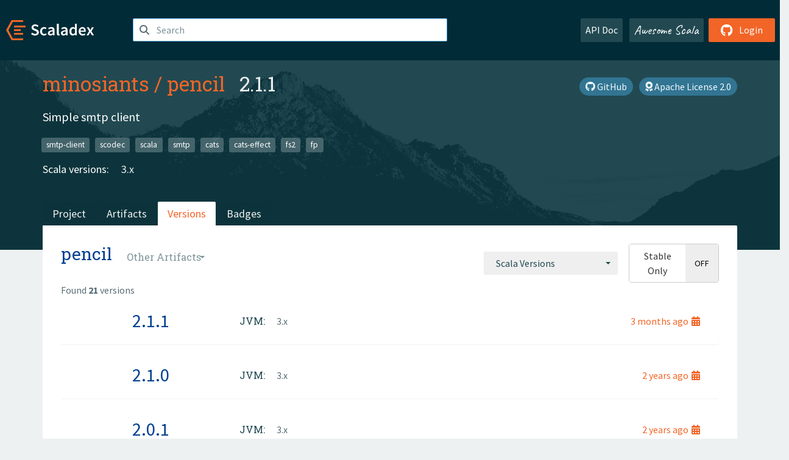

--- FILE ---
content_type: text/html; charset=UTF-8
request_url: https://index.scala-lang.org/minosiants/pencil/artifacts/pencil
body_size: 3705
content:

<!DOCTYPE HTML>
<html lang="en">
  <head>
    <meta charset="utf-8">
    <meta http-equiv="X-UA-Compatible" content="IE=edge,chrome=1">
    <title>pencil</title>
    <meta name="viewport" content="width=device-width, initial-scale=1.0">
    <!--meta name="description" content="Description...">
    <meta name="author" content="Author..."-->
    <link rel="search" type="application/opensearchdescription+xml" href="/assets/opensearch.xml" title="pencil">
    <link rel="apple-touch-icon" sizes="180x180" href="/assets/img/apple-touch-icon.png">
    <link rel="icon" type="image/png" href="/assets/img/favicon-32x32.png" sizes="32x32">
    <link rel="icon" type="image/png" href="/assets/img/favicon-16x16.png" sizes="16x16">
    <link rel="manifest" href="/assets/img/manifest.json">
    <link rel="mask-icon" href="/assets/img/safari-pinned-tab.svg" color="#f26527">
    <link rel="shortcut icon" href="/assets/img/favicon.ico">
    <meta name="msapplication-config" content="/assets/img/browserconfig.xml">

    <link rel="stylesheet" href="/assets/lib/font-awesome/css/all.min.css">
    <link rel="stylesheet" href="/assets/lib/bootstrap-switch/css/bootstrap3/bootstrap-switch.css">
    <link rel="stylesheet" href="/assets/lib/bootstrap-select/css/bootstrap-select.css">
    <link rel="stylesheet" href="//cdnjs.cloudflare.com/ajax/libs/emojify.js/1.1.0/css/basic/emojify.min.css" />
    <link rel="stylesheet" type="text/css" href="/assets/css/main-8.css" />

    <!-- Chrome, Firefox OS and Opera -->
    <meta name="theme-color" content="#002b37">
    <!-- Windows Phone -->
    <meta name="msapplication-navbutton-color" content="#002b37">
    <!-- iOS Safari -->
    <meta name="apple-mobile-web-app-capable" content="yes">
    <meta name="apple-mobile-web-app-status-bar-style" content="black-translucent">

    
    
  </head>

  <body>
      <!--[if IE]>
        <script src="https://cdn.jsdelivr.net/html5shiv/3.7.2/html5shiv.min.js"></script>
        <script src="https://cdn.jsdelivr.net/respond/1.4.2/respond.min.js"></script>
      <![endif]-->
    <!-- Start coding here -->
    <header id="top">
        <nav>

          <div class="row">
            <div class="col-md-2">
                  <a href="/">
                      <img src="/assets/img/scaladex-brand.svg" alt="scaladex logo" class="logo">
                  </a>
              </div>
              <div class="col-md-5">
                
                  
<div class="has-feedback">
    <form action="/search" action="GET">
        <input autocomplete="off" autofocus
          
          name="q" id="search" type="text" class="form-control"
          
            placeholder="Search "
          
          >
        
        

        

        

        
    </form>
    <span class="form-control-feedback"><i class="fa-solid fa-magnifying-glass"></i></span>
    <div class="autocomplete">
        <ul id="list-result"></ul>
    </div>
</div>

                
              </div>
              <div class="col-md-5">
                <div class="pull-right">
                  <a class="btn btn-default" href="/api/doc/">API Doc</a>
                  <a class="btn btn-default awesome" href="/awesome">Awesome Scala</a>
                  
                      <a class="btn btn-primary pull-right" href="/login">
                          <i class="fa-brands fa-github fa-lg" aria-hidden="true"></i> Login
                      </a>
                  
                </div>
              </div>
            </div>
        </nav>
    </header>
    
  <main id="container-project">
    


<div class="head-project">
  <div class="container">
    <div class="info-project">
      <div>
        <h1>
          <a href="/minosiants">minosiants</a> /
          <a href="/minosiants/pencil">pencil</a>
          
            <span class="head-last-version">&nbsp;&nbsp;2.1.1</span>
          
        </h1>

        
        
          
            <a href="https://spdx.org/licenses/Apache-2.0.html" class="btn btn-link" target="_blank" rel="nofollow">
              <i class="fa-solid fa-award" aria-hidden="true"></i> Apache License 2.0
            </a>
          
        
        
          
        
        <a href="https://github.com/minosiants/pencil" class="btn btn-link" target="_blank"><i class="fa-brands fa-github"></i>
          GitHub</a>
      </div>
      
        
          
            <p class="description emojify">Simple smtp client</p>
          
        
        <ul class="list-inline">
        
          <li><a href="/search?topic=smtp-client" class="label label-default">smtp-client</a></li>
        
          <li><a href="/search?topic=scodec" class="label label-default">scodec</a></li>
        
          <li><a href="/search?topic=scala" class="label label-default">scala</a></li>
        
          <li><a href="/search?topic=smtp" class="label label-default">smtp</a></li>
        
          <li><a href="/search?topic=cats" class="label label-default">cats</a></li>
        
          <li><a href="/search?topic=cats-effect" class="label label-default">cats-effect</a></li>
        
          <li><a href="/search?topic=fs2" class="label label-default">fs2</a></li>
        
          <li><a href="/search?topic=fp" class="label label-default">fp</a></li>
        
        </ul>
      
      
        <div class="project-versions">
          
            <div>
              Scala versions:
              
                <a href="/minosiants/pencil/artifacts/pencil?stableOnly=true&amp;binary-version=_3" class="targets">3.x</a>
              
            </div>
          
    
          
    
          
    
          
    
          
        </div>
      
    </div>
    <div class="row">
      <div class="col-md-12">
        <div class="project-nav-bar">
          <ul class="nav nav-tabs">
            <li role="project" class=""><a href="/minosiants/pencil">Project</a></li>
            
              <li role="artifacts" class=""><a href="/minosiants/pencil/artifacts">Artifacts</a></li>
              <li role="versions" class="active"><a href="/minosiants/pencil/artifacts/pencil?stableOnly=true">Versions</a></li>
              <!-- <li role="version-matrix" class=""><a href="/minosiants/pencil/version-matrix">Version Matrix</a></li> -->
              <li role="badges" class=""><a href="/minosiants/pencil/badges">Badges</a></li>
            
            
          </ul>
        </div>
      </div>
    </div>
  </div>
</div>

    <div class="container">
      <div class="content-project versions box" data-organization="minosiants"
      data-repository="pencil">
        
<form class="float-right" action="#" action="GET">
  <select class="selectpicker" name="binary-version" 
    title= "Scala Versions" multiple data-style="btn-secondary" data-actions-box="true" data-selected-text-format="static"
    onchange="this.form.submit()">
    
      <optgroup label="JVM">
        
            <option value="_3"
            >
            3.x
            </option>
        
            <option value="_2.13"
            >
            2.13
            </option>
        
            <option value="_2.12"
            >
            2.12
            </option>
        
      </optgroup>
    
  </select>
  
    <input type="checkbox" id="stable-only" name="stable-only" value="true" >
  
</form>

        <h2>
          pencil
          <select class="selectpicker" title="Other Artifacts"
            data-style="btn-default" data-selected-text-format="static" 
            onchange="window.location=this.value">
            
              <option value="/minosiants/pencil/artifacts/pencil?stable-only=false" selected>
                pencil
              </option>
            
          </select>
        </h2>
        <div class="result-count">
          Found <b>21</b> versions
        </div>
        
        <div>
          
          <div class="panel">
            <div class="artifact-row panel-body center">
              <div class="col-md-3 center">
                <a class="artifact-version" href="/minosiants/pencil/artifacts/pencil/2.1.1">2.1.1</a>
              </div>
              <div class="col-md-9">
                <div class="artifact-info">
                  <a data-toggle="tooltip" data-placement="top" title="22 Oct 2025 at 01:13 (UTC)">
                    3 months
                    ago<i class="fa-solid fa-calendar-days"></i>
                  </a>
                  <br>
                  
                </div>
                <div class="artifact-content">
                  
                    <h5>JVM:</h5>
                     
                      <a href="/minosiants/pencil/artifacts/pencil/2.1.1?binary-version=_3" class="scala-version">
                        3.x
                      </a>
                    
                    <br>
                  
                </div>
              </div>
            </div>
          </div>
          
          <div class="panel">
            <div class="artifact-row panel-body center">
              <div class="col-md-3 center">
                <a class="artifact-version" href="/minosiants/pencil/artifacts/pencil/2.1.0">2.1.0</a>
              </div>
              <div class="col-md-9">
                <div class="artifact-info">
                  <a data-toggle="tooltip" data-placement="top" title="20 Jun 2023 at 23:30 (UTC)">
                    2 years
                    ago<i class="fa-solid fa-calendar-days"></i>
                  </a>
                  <br>
                  
                </div>
                <div class="artifact-content">
                  
                    <h5>JVM:</h5>
                     
                      <a href="/minosiants/pencil/artifacts/pencil/2.1.0?binary-version=_3" class="scala-version">
                        3.x
                      </a>
                    
                    <br>
                  
                </div>
              </div>
            </div>
          </div>
          
          <div class="panel">
            <div class="artifact-row panel-body center">
              <div class="col-md-3 center">
                <a class="artifact-version" href="/minosiants/pencil/artifacts/pencil/2.0.1">2.0.1</a>
              </div>
              <div class="col-md-9">
                <div class="artifact-info">
                  <a data-toggle="tooltip" data-placement="top" title="14 Jun 2023 at 13:15 (UTC)">
                    2 years
                    ago<i class="fa-solid fa-calendar-days"></i>
                  </a>
                  <br>
                  
                </div>
                <div class="artifact-content">
                  
                    <h5>JVM:</h5>
                     
                      <a href="/minosiants/pencil/artifacts/pencil/2.0.1?binary-version=_3" class="scala-version">
                        3.x
                      </a>
                    
                    <br>
                  
                </div>
              </div>
            </div>
          </div>
          
          <div class="panel">
            <div class="artifact-row panel-body center">
              <div class="col-md-3 center">
                <a class="artifact-version" href="/minosiants/pencil/artifacts/pencil/2.0.0">2.0.0</a>
              </div>
              <div class="col-md-9">
                <div class="artifact-info">
                  <a data-toggle="tooltip" data-placement="top" title="14 Jun 2023 at 13:06 (UTC)">
                    2 years
                    ago<i class="fa-solid fa-calendar-days"></i>
                  </a>
                  <br>
                  
                </div>
                <div class="artifact-content">
                  
                    <h5>JVM:</h5>
                     
                      <a href="/minosiants/pencil/artifacts/pencil/2.0.0?binary-version=_3" class="scala-version">
                        3.x
                      </a>
                    
                    <br>
                  
                </div>
              </div>
            </div>
          </div>
          
          <div class="panel">
            <div class="artifact-row panel-body center">
              <div class="col-md-3 center">
                <a class="artifact-version" href="/minosiants/pencil/artifacts/pencil/1.2.0">1.2.0</a>
              </div>
              <div class="col-md-9">
                <div class="artifact-info">
                  <a data-toggle="tooltip" data-placement="top" title="08 Mar 2023 at 02:29 (UTC)">
                    2 years
                    ago<i class="fa-solid fa-calendar-days"></i>
                  </a>
                  <br>
                  
                </div>
                <div class="artifact-content">
                  
                    <h5>JVM:</h5>
                     
                      <a href="/minosiants/pencil/artifacts/pencil/1.2.0?binary-version=_3" class="scala-version">
                        3.x
                      </a>
                     
                      <a href="/minosiants/pencil/artifacts/pencil/1.2.0?binary-version=_2.13" class="scala-version">
                        2.13
                      </a>
                     
                      <a href="/minosiants/pencil/artifacts/pencil/1.2.0?binary-version=_2.12" class="scala-version">
                        2.12
                      </a>
                    
                    <br>
                  
                </div>
              </div>
            </div>
          </div>
          
          <div class="panel">
            <div class="artifact-row panel-body center">
              <div class="col-md-3 center">
                <a class="artifact-version" href="/minosiants/pencil/artifacts/pencil/1.0.1">1.0.1</a>
              </div>
              <div class="col-md-9">
                <div class="artifact-info">
                  <a data-toggle="tooltip" data-placement="top" title="28 Jun 2021 at 09:31 (UTC)">
                    4 years
                    ago<i class="fa-solid fa-calendar-days"></i>
                  </a>
                  <br>
                  
                </div>
                <div class="artifact-content">
                  
                    <h5>JVM:</h5>
                     
                      <a href="/minosiants/pencil/artifacts/pencil/1.0.1?binary-version=_2.13" class="scala-version">
                        2.13
                      </a>
                     
                      <a href="/minosiants/pencil/artifacts/pencil/1.0.1?binary-version=_2.12" class="scala-version">
                        2.12
                      </a>
                    
                    <br>
                  
                </div>
              </div>
            </div>
          </div>
          
          <div class="panel">
            <div class="artifact-row panel-body center">
              <div class="col-md-3 center">
                <a class="artifact-version" href="/minosiants/pencil/artifacts/pencil/1.0.0">1.0.0</a>
              </div>
              <div class="col-md-9">
                <div class="artifact-info">
                  <a data-toggle="tooltip" data-placement="top" title="25 Jun 2021 at 22:41 (UTC)">
                    4 years
                    ago<i class="fa-solid fa-calendar-days"></i>
                  </a>
                  <br>
                  
                </div>
                <div class="artifact-content">
                  
                    <h5>JVM:</h5>
                     
                      <a href="/minosiants/pencil/artifacts/pencil/1.0.0?binary-version=_2.13" class="scala-version">
                        2.13
                      </a>
                     
                      <a href="/minosiants/pencil/artifacts/pencil/1.0.0?binary-version=_2.12" class="scala-version">
                        2.12
                      </a>
                    
                    <br>
                  
                </div>
              </div>
            </div>
          </div>
          
          <div class="panel">
            <div class="artifact-row panel-body center">
              <div class="col-md-3 center">
                <a class="artifact-version" href="/minosiants/pencil/artifacts/pencil/0.6.7">0.6.7</a>
              </div>
              <div class="col-md-9">
                <div class="artifact-info">
                  <a data-toggle="tooltip" data-placement="top" title="17 Apr 2021 at 18:57 (UTC)">
                    4 years
                    ago<i class="fa-solid fa-calendar-days"></i>
                  </a>
                  <br>
                  
                </div>
                <div class="artifact-content">
                  
                    <h5>JVM:</h5>
                     
                      <a href="/minosiants/pencil/artifacts/pencil/0.6.7?binary-version=_2.13" class="scala-version">
                        2.13
                      </a>
                     
                      <a href="/minosiants/pencil/artifacts/pencil/0.6.7?binary-version=_2.12" class="scala-version">
                        2.12
                      </a>
                    
                    <br>
                  
                </div>
              </div>
            </div>
          </div>
          
          <div class="panel">
            <div class="artifact-row panel-body center">
              <div class="col-md-3 center">
                <a class="artifact-version" href="/minosiants/pencil/artifacts/pencil/0.6.6">0.6.6</a>
              </div>
              <div class="col-md-9">
                <div class="artifact-info">
                  <a data-toggle="tooltip" data-placement="top" title="06 Apr 2021 at 20:43 (UTC)">
                    4 years
                    ago<i class="fa-solid fa-calendar-days"></i>
                  </a>
                  <br>
                  
                </div>
                <div class="artifact-content">
                  
                    <h5>JVM:</h5>
                     
                      <a href="/minosiants/pencil/artifacts/pencil/0.6.6?binary-version=_2.13" class="scala-version">
                        2.13
                      </a>
                     
                      <a href="/minosiants/pencil/artifacts/pencil/0.6.6?binary-version=_2.12" class="scala-version">
                        2.12
                      </a>
                    
                    <br>
                  
                </div>
              </div>
            </div>
          </div>
          
          <div class="panel">
            <div class="artifact-row panel-body center">
              <div class="col-md-3 center">
                <a class="artifact-version" href="/minosiants/pencil/artifacts/pencil/0.6.5">0.6.5</a>
              </div>
              <div class="col-md-9">
                <div class="artifact-info">
                  <a data-toggle="tooltip" data-placement="top" title="24 Jan 2021 at 20:56 (UTC)">
                    4 years
                    ago<i class="fa-solid fa-calendar-days"></i>
                  </a>
                  <br>
                  
                </div>
                <div class="artifact-content">
                  
                    <h5>JVM:</h5>
                     
                      <a href="/minosiants/pencil/artifacts/pencil/0.6.5?binary-version=_2.13" class="scala-version">
                        2.13
                      </a>
                     
                      <a href="/minosiants/pencil/artifacts/pencil/0.6.5?binary-version=_2.12" class="scala-version">
                        2.12
                      </a>
                    
                    <br>
                  
                </div>
              </div>
            </div>
          </div>
          
          <div class="panel">
            <div class="artifact-row panel-body center">
              <div class="col-md-3 center">
                <a class="artifact-version" href="/minosiants/pencil/artifacts/pencil/0.6.4">0.6.4</a>
              </div>
              <div class="col-md-9">
                <div class="artifact-info">
                  <a data-toggle="tooltip" data-placement="top" title="05 Jan 2021 at 21:12 (UTC)">
                    5 years
                    ago<i class="fa-solid fa-calendar-days"></i>
                  </a>
                  <br>
                  
                </div>
                <div class="artifact-content">
                  
                    <h5>JVM:</h5>
                     
                      <a href="/minosiants/pencil/artifacts/pencil/0.6.4?binary-version=_2.13" class="scala-version">
                        2.13
                      </a>
                     
                      <a href="/minosiants/pencil/artifacts/pencil/0.6.4?binary-version=_2.12" class="scala-version">
                        2.12
                      </a>
                    
                    <br>
                  
                </div>
              </div>
            </div>
          </div>
          
          <div class="panel">
            <div class="artifact-row panel-body center">
              <div class="col-md-3 center">
                <a class="artifact-version" href="/minosiants/pencil/artifacts/pencil/0.6.3">0.6.3</a>
              </div>
              <div class="col-md-9">
                <div class="artifact-info">
                  <a data-toggle="tooltip" data-placement="top" title="05 Jan 2021 at 20:54 (UTC)">
                    5 years
                    ago<i class="fa-solid fa-calendar-days"></i>
                  </a>
                  <br>
                  
                </div>
                <div class="artifact-content">
                  
                    <h5>JVM:</h5>
                     
                      <a href="/minosiants/pencil/artifacts/pencil/0.6.3?binary-version=_2.13" class="scala-version">
                        2.13
                      </a>
                     
                      <a href="/minosiants/pencil/artifacts/pencil/0.6.3?binary-version=_2.12" class="scala-version">
                        2.12
                      </a>
                    
                    <br>
                  
                </div>
              </div>
            </div>
          </div>
          
          <div class="panel">
            <div class="artifact-row panel-body center">
              <div class="col-md-3 center">
                <a class="artifact-version" href="/minosiants/pencil/artifacts/pencil/0.6.2">0.6.2</a>
              </div>
              <div class="col-md-9">
                <div class="artifact-info">
                  <a data-toggle="tooltip" data-placement="top" title="24 Dec 2020 at 21:36 (UTC)">
                    5 years
                    ago<i class="fa-solid fa-calendar-days"></i>
                  </a>
                  <br>
                  
                </div>
                <div class="artifact-content">
                  
                    <h5>JVM:</h5>
                     
                      <a href="/minosiants/pencil/artifacts/pencil/0.6.2?binary-version=_2.13" class="scala-version">
                        2.13
                      </a>
                     
                      <a href="/minosiants/pencil/artifacts/pencil/0.6.2?binary-version=_2.12" class="scala-version">
                        2.12
                      </a>
                    
                    <br>
                  
                </div>
              </div>
            </div>
          </div>
          
          <div class="panel">
            <div class="artifact-row panel-body center">
              <div class="col-md-3 center">
                <a class="artifact-version" href="/minosiants/pencil/artifacts/pencil/0.6.1">0.6.1</a>
              </div>
              <div class="col-md-9">
                <div class="artifact-info">
                  <a data-toggle="tooltip" data-placement="top" title="23 Dec 2020 at 18:53 (UTC)">
                    5 years
                    ago<i class="fa-solid fa-calendar-days"></i>
                  </a>
                  <br>
                  
                </div>
                <div class="artifact-content">
                  
                    <h5>JVM:</h5>
                     
                      <a href="/minosiants/pencil/artifacts/pencil/0.6.1?binary-version=_2.13" class="scala-version">
                        2.13
                      </a>
                     
                      <a href="/minosiants/pencil/artifacts/pencil/0.6.1?binary-version=_2.12" class="scala-version">
                        2.12
                      </a>
                    
                    <br>
                  
                </div>
              </div>
            </div>
          </div>
          
          <div class="panel">
            <div class="artifact-row panel-body center">
              <div class="col-md-3 center">
                <a class="artifact-version" href="/minosiants/pencil/artifacts/pencil/0.6.0">0.6.0</a>
              </div>
              <div class="col-md-9">
                <div class="artifact-info">
                  <a data-toggle="tooltip" data-placement="top" title="23 Dec 2020 at 15:59 (UTC)">
                    5 years
                    ago<i class="fa-solid fa-calendar-days"></i>
                  </a>
                  <br>
                  
                </div>
                <div class="artifact-content">
                  
                    <h5>JVM:</h5>
                     
                      <a href="/minosiants/pencil/artifacts/pencil/0.6.0?binary-version=_2.13" class="scala-version">
                        2.13
                      </a>
                     
                      <a href="/minosiants/pencil/artifacts/pencil/0.6.0?binary-version=_2.12" class="scala-version">
                        2.12
                      </a>
                    
                    <br>
                  
                </div>
              </div>
            </div>
          </div>
          
          <div class="panel">
            <div class="artifact-row panel-body center">
              <div class="col-md-3 center">
                <a class="artifact-version" href="/minosiants/pencil/artifacts/pencil/0.5.1">0.5.1</a>
              </div>
              <div class="col-md-9">
                <div class="artifact-info">
                  <a data-toggle="tooltip" data-placement="top" title="27 Nov 2020 at 16:46 (UTC)">
                    5 years
                    ago<i class="fa-solid fa-calendar-days"></i>
                  </a>
                  <br>
                  
                </div>
                <div class="artifact-content">
                  
                    <h5>JVM:</h5>
                     
                      <a href="/minosiants/pencil/artifacts/pencil/0.5.1?binary-version=_2.13" class="scala-version">
                        2.13
                      </a>
                     
                      <a href="/minosiants/pencil/artifacts/pencil/0.5.1?binary-version=_2.12" class="scala-version">
                        2.12
                      </a>
                    
                    <br>
                  
                </div>
              </div>
            </div>
          </div>
          
          <div class="panel">
            <div class="artifact-row panel-body center">
              <div class="col-md-3 center">
                <a class="artifact-version" href="/minosiants/pencil/artifacts/pencil/0.5.0">0.5.0</a>
              </div>
              <div class="col-md-9">
                <div class="artifact-info">
                  <a data-toggle="tooltip" data-placement="top" title="26 Nov 2020 at 18:45 (UTC)">
                    5 years
                    ago<i class="fa-solid fa-calendar-days"></i>
                  </a>
                  <br>
                  
                </div>
                <div class="artifact-content">
                  
                    <h5>JVM:</h5>
                     
                      <a href="/minosiants/pencil/artifacts/pencil/0.5.0?binary-version=_2.13" class="scala-version">
                        2.13
                      </a>
                     
                      <a href="/minosiants/pencil/artifacts/pencil/0.5.0?binary-version=_2.12" class="scala-version">
                        2.12
                      </a>
                    
                    <br>
                  
                </div>
              </div>
            </div>
          </div>
          
          <div class="panel">
            <div class="artifact-row panel-body center">
              <div class="col-md-3 center">
                <a class="artifact-version" href="/minosiants/pencil/artifacts/pencil/0.4.1">0.4.1</a>
              </div>
              <div class="col-md-9">
                <div class="artifact-info">
                  <a data-toggle="tooltip" data-placement="top" title="11 Nov 2020 at 18:26 (UTC)">
                    5 years
                    ago<i class="fa-solid fa-calendar-days"></i>
                  </a>
                  <br>
                  
                </div>
                <div class="artifact-content">
                  
                    <h5>JVM:</h5>
                     
                      <a href="/minosiants/pencil/artifacts/pencil/0.4.1?binary-version=_2.13" class="scala-version">
                        2.13
                      </a>
                     
                      <a href="/minosiants/pencil/artifacts/pencil/0.4.1?binary-version=_2.12" class="scala-version">
                        2.12
                      </a>
                    
                    <br>
                  
                </div>
              </div>
            </div>
          </div>
          
          <div class="panel">
            <div class="artifact-row panel-body center">
              <div class="col-md-3 center">
                <a class="artifact-version" href="/minosiants/pencil/artifacts/pencil/0.4.0">0.4.0</a>
              </div>
              <div class="col-md-9">
                <div class="artifact-info">
                  <a data-toggle="tooltip" data-placement="top" title="11 Nov 2020 at 17:21 (UTC)">
                    5 years
                    ago<i class="fa-solid fa-calendar-days"></i>
                  </a>
                  <br>
                  
                </div>
                <div class="artifact-content">
                  
                    <h5>JVM:</h5>
                     
                      <a href="/minosiants/pencil/artifacts/pencil/0.4.0?binary-version=_2.13" class="scala-version">
                        2.13
                      </a>
                     
                      <a href="/minosiants/pencil/artifacts/pencil/0.4.0?binary-version=_2.12" class="scala-version">
                        2.12
                      </a>
                    
                    <br>
                  
                </div>
              </div>
            </div>
          </div>
          
          <div class="panel">
            <div class="artifact-row panel-body center">
              <div class="col-md-3 center">
                <a class="artifact-version" href="/minosiants/pencil/artifacts/pencil/0.3.0">0.3.0</a>
              </div>
              <div class="col-md-9">
                <div class="artifact-info">
                  <a data-toggle="tooltip" data-placement="top" title="15 Aug 2020 at 08:58 (UTC)">
                    5 years
                    ago<i class="fa-solid fa-calendar-days"></i>
                  </a>
                  <br>
                  
                </div>
                <div class="artifact-content">
                  
                    <h5>JVM:</h5>
                     
                      <a href="/minosiants/pencil/artifacts/pencil/0.3.0?binary-version=_2.13" class="scala-version">
                        2.13
                      </a>
                     
                      <a href="/minosiants/pencil/artifacts/pencil/0.3.0?binary-version=_2.12" class="scala-version">
                        2.12
                      </a>
                    
                    <br>
                  
                </div>
              </div>
            </div>
          </div>
          
          <div class="panel">
            <div class="artifact-row panel-body center">
              <div class="col-md-3 center">
                <a class="artifact-version" href="/minosiants/pencil/artifacts/pencil/0.2.3">0.2.3</a>
              </div>
              <div class="col-md-9">
                <div class="artifact-info">
                  <a data-toggle="tooltip" data-placement="top" title="19 Apr 2020 at 20:35 (UTC)">
                    5 years
                    ago<i class="fa-solid fa-calendar-days"></i>
                  </a>
                  <br>
                  
                </div>
                <div class="artifact-content">
                  
                    <h5>JVM:</h5>
                     
                      <a href="/minosiants/pencil/artifacts/pencil/0.2.3?binary-version=_2.13" class="scala-version">
                        2.13
                      </a>
                     
                      <a href="/minosiants/pencil/artifacts/pencil/0.2.3?binary-version=_2.12" class="scala-version">
                        2.12
                      </a>
                    
                    <br>
                  
                </div>
              </div>
            </div>
          </div>
          
        
        </div>
      </div>
    </div>
  </main>

    <footer id="bottom">
      <div class="container">
          <div class="footer-top row">
              <div class="col-md-3">
                  <ul>
                      <li><h5>Community</h5></li>
                      <li><a href="https://github.com/scalacenter/scaladex"><i class="fa-brands fa-github fa-lg"></i> Github</a></li>
                      <li><a href="https://discord.com/invite/scala"><i class="fab fa-discord fa-lg"></i> Discord</a></li>
                  </ul>
              </div>
              <div class="col-md-3">
                  <ul>
                      <li><h5>Contribute</h5></li>
                      <li><a href="https://github.com/scalacenter/scaladex/blob/main/CONTRIBUTING.md">Contribution Guide</a></li>
                      <li><a href="https://github.com/scalacenter/scaladex/issues/new">Report an Issue</a></li>
                  </ul>
              </div>
              <div class="col-md-3">
                  <ul>
                      <li><h5>Scaladex</h5></li>
                      <li><a href="https://github.com/scalacenter/scaladex/wiki/FAQ">FAQs</a></li>
                      <li><a href="https://scala-lang.org/conduct/">Code of Conduct</a></li>
                      <li><a href="https://github.com/scalacenter/scaladex?tab=BSD-3-Clause-1-ov-file">License</a></li>
                  </ul>
              </div>
          </div>
  
          <div class="footer-bottom row">
              <div class="col-md-4">
                  <p class="copyright text-center">Copyright © 2002-2026 École Polytechnique Fédérale Lausanne (EPFL) Lausanne, Switzerland</p>
              </div>
              <div class="col-md-6">
                  <!-- Empty column for alignment -->
              </div>
              <div class="col-md-2">
                  <a class="sponsors" href="https://scala.epfl.ch/"><img src="/assets/img/scala-center-logo.png" alt="powered by Scala Center"></a>
              </div>
          </div>
      </div>
  </footer>
  
    <!-- Coding End -->

    
        <script src="/assets/webclient-opt.js"></script>
    

    <script src="/assets/lib/jquery/jquery.min.js"></script>
    <script src="/assets/lib/bootstrap-sass/javascripts/bootstrap.min.js"></script>
    <script src="/assets/lib/bootstrap-select/js/bootstrap-select.min.js"></script>
    <script src="/assets/lib/select2/dist/js/select2.min.js"></script>
    <script src="/assets/lib/bootstrap-switch/js/bootstrap-switch.min.js"></script>
    <script src="//cdnjs.cloudflare.com/ajax/libs/emojify.js/1.1.0/js/emojify.js"></script>
    <script src="/assets/lib/chartjs/dist/chart.min.js"></script>
    <script src="/assets/lib/chartjs-adapter-date-fns/dist/chartjs-adapter-date-fns.bundle.min.js"></script>
    
      <script defer data-domain="index.scala-lang.org" src="https://plausible.scala-lang.org/js/script.js"></script>
    

    <script>
        // Tooltips
        $(function () {
          $('[data-toggle="tooltip"]').tooltip();
          $(".js-keywords-multiple").select2({tags: true});
          $(".js-stackoverflowtags-multiple").select2({tags: true});
          $('.edit-project input[type="checkbox"]').bootstrapSwitch();
          $('#stable-only').bootstrapSwitch({
            handleWidth: 30,
            labelWidth: 78,
            labelText: 'Stable Only',
            onSwitchChange: function(event, state){
              console.log(event)
              event.target.form.submit()
            }
          });
        });

        // Run client scalajs code (for instance, autocomplete)
        
          ScaladexClient.main();
        
    </script>
</body>
</html>

